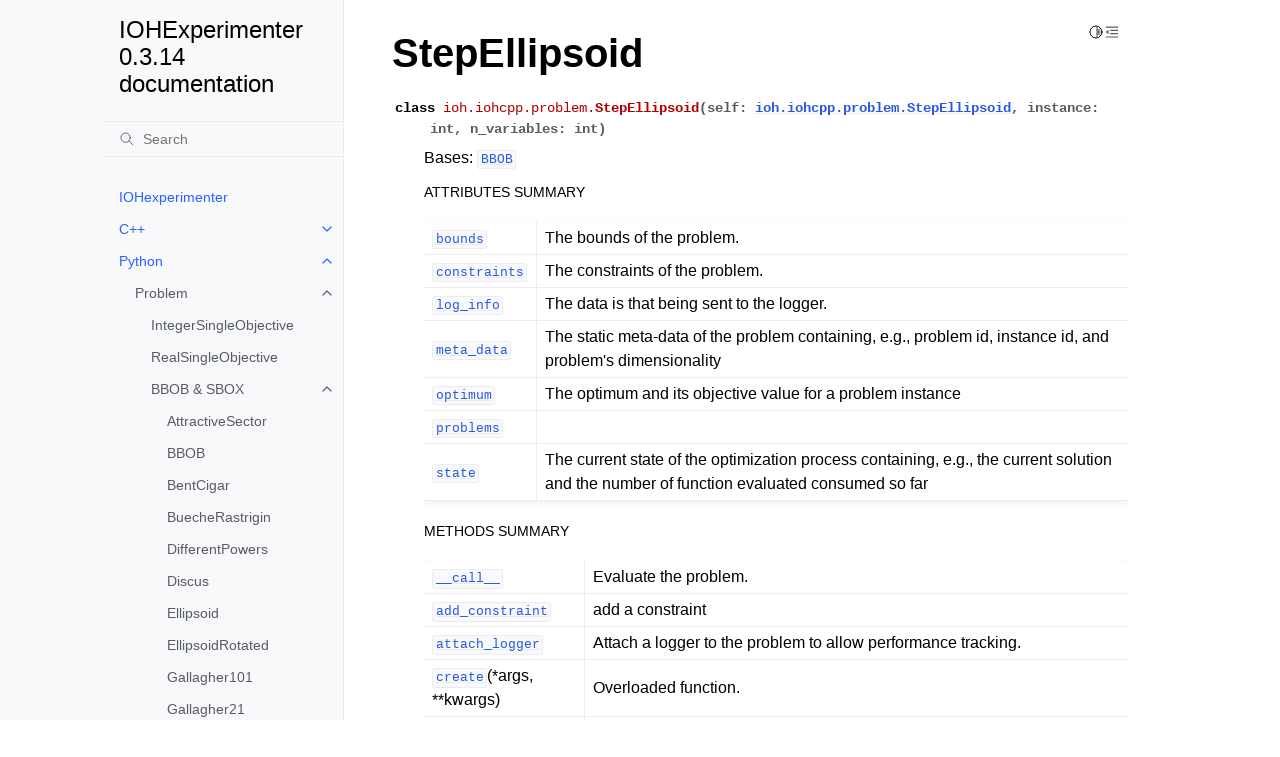

--- FILE ---
content_type: text/html; charset=utf-8
request_url: https://iohprofiler.github.io/IOHexperimenter/api/ioh.iohcpp.problem.StepEllipsoid.html
body_size: 8091
content:
<!doctype html>
<html class="no-js" lang="en" data-content_root="../">
  <head><meta charset="utf-8"/>
    <meta name="viewport" content="width=device-width,initial-scale=1"/>
    <meta name="color-scheme" content="light dark"><meta name="viewport" content="width=device-width, initial-scale=1" />
<link rel="index" title="Index" href="../genindex.html" /><link rel="search" title="Search" href="../search.html" /><link rel="next" title="Weierstrass" href="ioh.iohcpp.problem.Weierstrass.html" /><link rel="prev" title="Sphere" href="ioh.iohcpp.problem.Sphere.html" />

    <!-- Generated with Sphinx 7.2.6 and Furo 2024.01.29 -->
        <title>StepEllipsoid - IOHExperimenter 0.3.14 documentation</title>
      <link rel="stylesheet" type="text/css" href="../_static/pygments.css?v=a746c00c" />
    <link rel="stylesheet" type="text/css" href="../_static/styles/furo.css?v=135e06be" />
    <link rel="stylesheet" type="text/css" href="../_static/graphviz.css?v=eafc0fe6" />
    <link rel="stylesheet" type="text/css" href="../_static/styles/furo-extensions.css?v=36a5483c" />
    
    


<style>
  body {
    --color-code-background: #f8f8f8;
  --color-code-foreground: black;
  
  }
  @media not print {
    body[data-theme="dark"] {
      --color-code-background: #202020;
  --color-code-foreground: #d0d0d0;
  
    }
    @media (prefers-color-scheme: dark) {
      body:not([data-theme="light"]) {
        --color-code-background: #202020;
  --color-code-foreground: #d0d0d0;
  
      }
    }
  }
</style></head>
  <body>
    
    <script>
      document.body.dataset.theme = localStorage.getItem("theme") || "auto";
    </script>
    

<svg xmlns="http://www.w3.org/2000/svg" style="display: none;">
  <symbol id="svg-toc" viewBox="0 0 24 24">
    <title>Contents</title>
    <svg stroke="currentColor" fill="currentColor" stroke-width="0" viewBox="0 0 1024 1024">
      <path d="M408 442h480c4.4 0 8-3.6 8-8v-56c0-4.4-3.6-8-8-8H408c-4.4 0-8 3.6-8 8v56c0 4.4 3.6 8 8 8zm-8 204c0 4.4 3.6 8 8 8h480c4.4 0 8-3.6 8-8v-56c0-4.4-3.6-8-8-8H408c-4.4 0-8 3.6-8 8v56zm504-486H120c-4.4 0-8 3.6-8 8v56c0 4.4 3.6 8 8 8h784c4.4 0 8-3.6 8-8v-56c0-4.4-3.6-8-8-8zm0 632H120c-4.4 0-8 3.6-8 8v56c0 4.4 3.6 8 8 8h784c4.4 0 8-3.6 8-8v-56c0-4.4-3.6-8-8-8zM115.4 518.9L271.7 642c5.8 4.6 14.4.5 14.4-6.9V388.9c0-7.4-8.5-11.5-14.4-6.9L115.4 505.1a8.74 8.74 0 0 0 0 13.8z"/>
    </svg>
  </symbol>
  <symbol id="svg-menu" viewBox="0 0 24 24">
    <title>Menu</title>
    <svg xmlns="http://www.w3.org/2000/svg" viewBox="0 0 24 24" fill="none" stroke="currentColor"
      stroke-width="2" stroke-linecap="round" stroke-linejoin="round" class="feather-menu">
      <line x1="3" y1="12" x2="21" y2="12"></line>
      <line x1="3" y1="6" x2="21" y2="6"></line>
      <line x1="3" y1="18" x2="21" y2="18"></line>
    </svg>
  </symbol>
  <symbol id="svg-arrow-right" viewBox="0 0 24 24">
    <title>Expand</title>
    <svg xmlns="http://www.w3.org/2000/svg" viewBox="0 0 24 24" fill="none" stroke="currentColor"
      stroke-width="2" stroke-linecap="round" stroke-linejoin="round" class="feather-chevron-right">
      <polyline points="9 18 15 12 9 6"></polyline>
    </svg>
  </symbol>
  <symbol id="svg-sun" viewBox="0 0 24 24">
    <title>Light mode</title>
    <svg xmlns="http://www.w3.org/2000/svg" viewBox="0 0 24 24" fill="none" stroke="currentColor"
      stroke-width="1.5" stroke-linecap="round" stroke-linejoin="round" class="feather-sun">
      <circle cx="12" cy="12" r="5"></circle>
      <line x1="12" y1="1" x2="12" y2="3"></line>
      <line x1="12" y1="21" x2="12" y2="23"></line>
      <line x1="4.22" y1="4.22" x2="5.64" y2="5.64"></line>
      <line x1="18.36" y1="18.36" x2="19.78" y2="19.78"></line>
      <line x1="1" y1="12" x2="3" y2="12"></line>
      <line x1="21" y1="12" x2="23" y2="12"></line>
      <line x1="4.22" y1="19.78" x2="5.64" y2="18.36"></line>
      <line x1="18.36" y1="5.64" x2="19.78" y2="4.22"></line>
    </svg>
  </symbol>
  <symbol id="svg-moon" viewBox="0 0 24 24">
    <title>Dark mode</title>
    <svg xmlns="http://www.w3.org/2000/svg" viewBox="0 0 24 24" fill="none" stroke="currentColor"
      stroke-width="1.5" stroke-linecap="round" stroke-linejoin="round" class="icon-tabler-moon">
      <path stroke="none" d="M0 0h24v24H0z" fill="none" />
      <path d="M12 3c.132 0 .263 0 .393 0a7.5 7.5 0 0 0 7.92 12.446a9 9 0 1 1 -8.313 -12.454z" />
    </svg>
  </symbol>
  <symbol id="svg-sun-half" viewBox="0 0 24 24">
    <title>Auto light/dark mode</title>
    <svg xmlns="http://www.w3.org/2000/svg" viewBox="0 0 24 24" fill="none" stroke="currentColor"
      stroke-width="1.5" stroke-linecap="round" stroke-linejoin="round" class="icon-tabler-shadow">
      <path stroke="none" d="M0 0h24v24H0z" fill="none"/>
      <circle cx="12" cy="12" r="9" />
      <path d="M13 12h5" />
      <path d="M13 15h4" />
      <path d="M13 18h1" />
      <path d="M13 9h4" />
      <path d="M13 6h1" />
    </svg>
  </symbol>
</svg>

<input type="checkbox" class="sidebar-toggle" name="__navigation" id="__navigation">
<input type="checkbox" class="sidebar-toggle" name="__toc" id="__toc">
<label class="overlay sidebar-overlay" for="__navigation">
  <div class="visually-hidden">Hide navigation sidebar</div>
</label>
<label class="overlay toc-overlay" for="__toc">
  <div class="visually-hidden">Hide table of contents sidebar</div>
</label>



<div class="page">
  <header class="mobile-header">
    <div class="header-left">
      <label class="nav-overlay-icon" for="__navigation">
        <div class="visually-hidden">Toggle site navigation sidebar</div>
        <i class="icon"><svg><use href="#svg-menu"></use></svg></i>
      </label>
    </div>
    <div class="header-center">
      <a href="../contents.html"><div class="brand">IOHExperimenter 0.3.14 documentation</div></a>
    </div>
    <div class="header-right">
      <div class="theme-toggle-container theme-toggle-header">
        <button class="theme-toggle">
          <div class="visually-hidden">Toggle Light / Dark / Auto color theme</div>
          <svg class="theme-icon-when-auto"><use href="#svg-sun-half"></use></svg>
          <svg class="theme-icon-when-dark"><use href="#svg-moon"></use></svg>
          <svg class="theme-icon-when-light"><use href="#svg-sun"></use></svg>
        </button>
      </div>
      <label class="toc-overlay-icon toc-header-icon" for="__toc">
        <div class="visually-hidden">Toggle table of contents sidebar</div>
        <i class="icon"><svg><use href="#svg-toc"></use></svg></i>
      </label>
    </div>
  </header>
  <aside class="sidebar-drawer">
    <div class="sidebar-container">
      
      <div class="sidebar-sticky"><a class="sidebar-brand" href="../contents.html">
  
  
  <span class="sidebar-brand-text">IOHExperimenter 0.3.14 documentation</span>
  
</a><form class="sidebar-search-container" method="get" action="../search.html" role="search">
  <input class="sidebar-search" placeholder="Search" name="q" aria-label="Search">
  <input type="hidden" name="check_keywords" value="yes">
  <input type="hidden" name="area" value="default">
</form>
<div id="searchbox"></div><div class="sidebar-scroll"><div class="sidebar-tree">
  <ul class="current">
<li class="toctree-l1"><a class="reference internal" href="../index.html">IOHexperimenter</a></li>
<li class="toctree-l1 has-children"><a class="reference internal" href="../cpp.html">C++</a><input class="toctree-checkbox" id="toctree-checkbox-1" name="toctree-checkbox-1" role="switch" type="checkbox"/><label for="toctree-checkbox-1"><div class="visually-hidden">Toggle navigation of C++</div><i class="icon"><svg><use href="#svg-arrow-right"></use></svg></i></label><ul>
<li class="toctree-l2 has-children"><a class="reference internal" href="../cpp/ioh_common.html">common</a><input class="toctree-checkbox" id="toctree-checkbox-2" name="toctree-checkbox-2" role="switch" type="checkbox"/><label for="toctree-checkbox-2"><div class="visually-hidden">Toggle navigation of common</div><i class="icon"><svg><use href="#svg-arrow-right"></use></svg></i></label><ul>
<li class="toctree-l3 has-children"><a class="reference internal" href="../cpp/ioh_common_file.html">file</a><input class="toctree-checkbox" id="toctree-checkbox-3" name="toctree-checkbox-3" role="switch" type="checkbox"/><label for="toctree-checkbox-3"><div class="visually-hidden">Toggle navigation of file</div><i class="icon"><svg><use href="#svg-arrow-right"></use></svg></i></label><ul>
<li class="toctree-l4"><a class="reference internal" href="../cpp/ioh_common_file_utils.html">utils</a></li>
</ul>
</li>
<li class="toctree-l3 has-children"><a class="reference internal" href="../cpp/ioh_common_random.html">random</a><input class="toctree-checkbox" id="toctree-checkbox-4" name="toctree-checkbox-4" role="switch" type="checkbox"/><label for="toctree-checkbox-4"><div class="visually-hidden">Toggle navigation of random</div><i class="icon"><svg><use href="#svg-arrow-right"></use></svg></i></label><ul>
<li class="toctree-l4"><a class="reference internal" href="../cpp/ioh_common_random_bbob2009.html">bbob2009</a></li>
<li class="toctree-l4"><a class="reference internal" href="../cpp/ioh_common_random_pbo.html">pbo</a></li>
<li class="toctree-l4"><a class="reference internal" href="../cpp/ioh_common_random_sampler.html">sampler</a></li>
</ul>
</li>
</ul>
</li>
<li class="toctree-l2 has-children"><a class="reference internal" href="../cpp/ioh_logger.html">logger</a><input class="toctree-checkbox" id="toctree-checkbox-5" name="toctree-checkbox-5" role="switch" type="checkbox"/><label for="toctree-checkbox-5"><div class="visually-hidden">Toggle navigation of logger</div><i class="icon"><svg><use href="#svg-arrow-right"></use></svg></i></label><ul>
<li class="toctree-l3 has-children"><a class="reference internal" href="../cpp/ioh_logger_analyzer.html">analyzer</a><input class="toctree-checkbox" id="toctree-checkbox-6" name="toctree-checkbox-6" role="switch" type="checkbox"/><label for="toctree-checkbox-6"><div class="visually-hidden">Toggle navigation of analyzer</div><i class="icon"><svg><use href="#svg-arrow-right"></use></svg></i></label><ul>
<li class="toctree-l4"><a class="reference internal" href="../cpp/ioh_logger_analyzer_structures.html">structures</a></li>
<li class="toctree-l4"><a class="reference internal" href="../cpp/ioh_logger_analyzer_v1.html">v1</a></li>
<li class="toctree-l4"><a class="reference internal" href="../cpp/ioh_logger_analyzer_v2.html">v2</a></li>
</ul>
</li>
<li class="toctree-l3"><a class="reference internal" href="../cpp/ioh_logger_eaf.html">eaf</a></li>
<li class="toctree-l3 has-children"><a class="reference internal" href="../cpp/ioh_logger_eah.html">eah</a><input class="toctree-checkbox" id="toctree-checkbox-7" name="toctree-checkbox-7" role="switch" type="checkbox"/><label for="toctree-checkbox-7"><div class="visually-hidden">Toggle navigation of eah</div><i class="icon"><svg><use href="#svg-arrow-right"></use></svg></i></label><ul>
<li class="toctree-l4 has-children"><a class="reference internal" href="../cpp/ioh_logger_eah_stat.html">stat</a><input class="toctree-checkbox" id="toctree-checkbox-8" name="toctree-checkbox-8" role="switch" type="checkbox"/><label for="toctree-checkbox-8"><div class="visually-hidden">Toggle navigation of stat</div><i class="icon"><svg><use href="#svg-arrow-right"></use></svg></i></label><ul>
<li class="toctree-l5"><a class="reference internal" href="../cpp/ioh_logger_eah_stat_Distribution.html">Distribution</a></li>
<li class="toctree-l5"><a class="reference internal" href="../cpp/ioh_logger_eah_stat_under_curve.html">under_curve</a></li>
</ul>
</li>
</ul>
</li>
</ul>
</li>
<li class="toctree-l2 has-children"><a class="reference internal" href="../cpp/ioh_problem.html">problem</a><input class="toctree-checkbox" id="toctree-checkbox-9" name="toctree-checkbox-9" role="switch" type="checkbox"/><label for="toctree-checkbox-9"><div class="visually-hidden">Toggle navigation of problem</div><i class="icon"><svg><use href="#svg-arrow-right"></use></svg></i></label><ul>
<li class="toctree-l3 has-children"><a class="reference internal" href="../cpp/ioh_problem_bbob.html">bbob</a><input class="toctree-checkbox" id="toctree-checkbox-10" name="toctree-checkbox-10" role="switch" type="checkbox"/><label for="toctree-checkbox-10"><div class="visually-hidden">Toggle navigation of bbob</div><i class="icon"><svg><use href="#svg-arrow-right"></use></svg></i></label><ul>
<li class="toctree-l4"><a class="reference internal" href="../cpp/ioh_problem_bbob_many_affine.html">many_affine</a></li>
</ul>
</li>
<li class="toctree-l3"><a class="reference internal" href="../cpp/ioh_problem_cec2013.html">cec2013</a></li>
<li class="toctree-l3"><a class="reference internal" href="../cpp/ioh_problem_cec2022.html">cec2022</a></li>
<li class="toctree-l3"><a class="reference internal" href="../cpp/ioh_problem_constraint.html">constraint</a></li>
<li class="toctree-l3"><a class="reference internal" href="../cpp/ioh_problem_pbo.html">pbo</a></li>
<li class="toctree-l3 has-children"><a class="reference internal" href="../cpp/ioh_problem_star_discrepancy.html">star_discrepancy</a><input class="toctree-checkbox" id="toctree-checkbox-11" name="toctree-checkbox-11" role="switch" type="checkbox"/><label for="toctree-checkbox-11"><div class="visually-hidden">Toggle navigation of star_discrepancy</div><i class="icon"><svg><use href="#svg-arrow-right"></use></svg></i></label><ul>
<li class="toctree-l4"><a class="reference internal" href="../cpp/ioh_problem_star_discrepancy_integer.html">integer</a></li>
<li class="toctree-l4"><a class="reference internal" href="../cpp/ioh_problem_star_discrepancy_real.html">real</a></li>
</ul>
</li>
<li class="toctree-l3 has-children"><a class="reference internal" href="../cpp/ioh_problem_submodular.html">submodular</a><input class="toctree-checkbox" id="toctree-checkbox-12" name="toctree-checkbox-12" role="switch" type="checkbox"/><label for="toctree-checkbox-12"><div class="visually-hidden">Toggle navigation of submodular</div><i class="icon"><svg><use href="#svg-arrow-right"></use></svg></i></label><ul>
<li class="toctree-l4"><a class="reference internal" href="../cpp/ioh_problem_submodular_graph.html">graph</a></li>
<li class="toctree-l4"><a class="reference internal" href="../cpp/ioh_problem_submodular_pwt.html">pwt</a></li>
</ul>
</li>
<li class="toctree-l3 has-children"><a class="reference internal" href="../cpp/ioh_problem_transformation.html">transformation</a><input class="toctree-checkbox" id="toctree-checkbox-13" name="toctree-checkbox-13" role="switch" type="checkbox"/><label for="toctree-checkbox-13"><div class="visually-hidden">Toggle navigation of transformation</div><i class="icon"><svg><use href="#svg-arrow-right"></use></svg></i></label><ul>
<li class="toctree-l4"><a class="reference internal" href="../cpp/ioh_problem_transformation_objective.html">objective</a></li>
<li class="toctree-l4"><a class="reference internal" href="../cpp/ioh_problem_transformation_variables.html">variables</a></li>
</ul>
</li>
<li class="toctree-l3"><a class="reference internal" href="../cpp/ioh_problem_utils.html">utils</a></li>
<li class="toctree-l3"><a class="reference internal" href="../cpp/ioh_problem_wmodel.html">wmodel</a></li>
</ul>
</li>
<li class="toctree-l2"><a class="reference internal" href="../cpp/ioh_suite.html">suite</a></li>
<li class="toctree-l2"><a class="reference internal" href="../cpp/ioh_trigger.html">trigger</a></li>
<li class="toctree-l2"><a class="reference internal" href="../cpp/ioh_watch.html">watch</a></li>
<li class="toctree-l2"><a class="reference internal" href="../cpp/ioh.html">ioh</a></li>
</ul>
</li>
<li class="toctree-l1 current has-children"><a class="reference internal" href="../python.html">Python</a><input checked="" class="toctree-checkbox" id="toctree-checkbox-14" name="toctree-checkbox-14" role="switch" type="checkbox"/><label for="toctree-checkbox-14"><div class="visually-hidden">Toggle navigation of Python</div><i class="icon"><svg><use href="#svg-arrow-right"></use></svg></i></label><ul class="current">
<li class="toctree-l2 current has-children"><a class="reference internal" href="../python/problem.html">Problem</a><input checked="" class="toctree-checkbox" id="toctree-checkbox-15" name="toctree-checkbox-15" role="switch" type="checkbox"/><label for="toctree-checkbox-15"><div class="visually-hidden">Toggle navigation of Problem</div><i class="icon"><svg><use href="#svg-arrow-right"></use></svg></i></label><ul class="current">
<li class="toctree-l3"><a class="reference internal" href="ioh.iohcpp.problem.IntegerSingleObjective.html">IntegerSingleObjective</a></li>
<li class="toctree-l3"><a class="reference internal" href="ioh.iohcpp.problem.RealSingleObjective.html">RealSingleObjective</a></li>
<li class="toctree-l3 current has-children"><a class="reference internal" href="../python/bbob.html">BBOB &amp; SBOX</a><input checked="" class="toctree-checkbox" id="toctree-checkbox-16" name="toctree-checkbox-16" role="switch" type="checkbox"/><label for="toctree-checkbox-16"><div class="visually-hidden">Toggle navigation of BBOB &amp; SBOX</div><i class="icon"><svg><use href="#svg-arrow-right"></use></svg></i></label><ul class="current">
<li class="toctree-l4"><a class="reference internal" href="ioh.iohcpp.problem.AttractiveSector.html">AttractiveSector</a></li>
<li class="toctree-l4"><a class="reference internal" href="ioh.iohcpp.problem.BBOB.html">BBOB</a></li>
<li class="toctree-l4"><a class="reference internal" href="ioh.iohcpp.problem.BentCigar.html">BentCigar</a></li>
<li class="toctree-l4"><a class="reference internal" href="ioh.iohcpp.problem.BuecheRastrigin.html">BuecheRastrigin</a></li>
<li class="toctree-l4"><a class="reference internal" href="ioh.iohcpp.problem.DifferentPowers.html">DifferentPowers</a></li>
<li class="toctree-l4"><a class="reference internal" href="ioh.iohcpp.problem.Discus.html">Discus</a></li>
<li class="toctree-l4"><a class="reference internal" href="ioh.iohcpp.problem.Ellipsoid.html">Ellipsoid</a></li>
<li class="toctree-l4"><a class="reference internal" href="ioh.iohcpp.problem.EllipsoidRotated.html">EllipsoidRotated</a></li>
<li class="toctree-l4"><a class="reference internal" href="ioh.iohcpp.problem.Gallagher101.html">Gallagher101</a></li>
<li class="toctree-l4"><a class="reference internal" href="ioh.iohcpp.problem.Gallagher21.html">Gallagher21</a></li>
<li class="toctree-l4"><a class="reference internal" href="ioh.iohcpp.problem.GriewankRosenbrock.html">GriewankRosenbrock</a></li>
<li class="toctree-l4"><a class="reference internal" href="ioh.iohcpp.problem.Katsuura.html">Katsuura</a></li>
<li class="toctree-l4"><a class="reference internal" href="ioh.iohcpp.problem.LinearSlope.html">LinearSlope</a></li>
<li class="toctree-l4"><a class="reference internal" href="ioh.iohcpp.problem.LunacekBiRastrigin.html">LunacekBiRastrigin</a></li>
<li class="toctree-l4"><a class="reference internal" href="ioh.iohcpp.problem.Rastrigin.html">Rastrigin</a></li>
<li class="toctree-l4"><a class="reference internal" href="ioh.iohcpp.problem.RastriginRotated.html">RastriginRotated</a></li>
<li class="toctree-l4"><a class="reference internal" href="ioh.iohcpp.problem.Rosenbrock.html">Rosenbrock</a></li>
<li class="toctree-l4"><a class="reference internal" href="ioh.iohcpp.problem.RosenbrockRotated.html">RosenbrockRotated</a></li>
<li class="toctree-l4"><a class="reference internal" href="ioh.iohcpp.problem.SBOX.html">SBOX</a></li>
<li class="toctree-l4"><a class="reference internal" href="ioh.iohcpp.problem.Schaffers10.html">Schaffers10</a></li>
<li class="toctree-l4"><a class="reference internal" href="ioh.iohcpp.problem.Schaffers1000.html">Schaffers1000</a></li>
<li class="toctree-l4"><a class="reference internal" href="ioh.iohcpp.problem.Schwefel.html">Schwefel</a></li>
<li class="toctree-l4"><a class="reference internal" href="ioh.iohcpp.problem.SharpRidge.html">SharpRidge</a></li>
<li class="toctree-l4"><a class="reference internal" href="ioh.iohcpp.problem.Sphere.html">Sphere</a></li>
<li class="toctree-l4 current current-page"><a class="current reference internal" href="#">StepEllipsoid</a></li>
<li class="toctree-l4"><a class="reference internal" href="ioh.iohcpp.problem.Weierstrass.html">Weierstrass</a></li>
</ul>
</li>
<li class="toctree-l3 has-children"><a class="reference internal" href="../python/pbo.html">PBO</a><input class="toctree-checkbox" id="toctree-checkbox-17" name="toctree-checkbox-17" role="switch" type="checkbox"/><label for="toctree-checkbox-17"><div class="visually-hidden">Toggle navigation of PBO</div><i class="icon"><svg><use href="#svg-arrow-right"></use></svg></i></label><ul>
<li class="toctree-l4"><a class="reference internal" href="ioh.iohcpp.problem.ConcatenatedTrap.html">ConcatenatedTrap</a></li>
<li class="toctree-l4"><a class="reference internal" href="ioh.iohcpp.problem.IsingRing.html">IsingRing</a></li>
<li class="toctree-l4"><a class="reference internal" href="ioh.iohcpp.problem.IsingTorus.html">IsingTorus</a></li>
<li class="toctree-l4"><a class="reference internal" href="ioh.iohcpp.problem.IsingTriangular.html">IsingTriangular</a></li>
<li class="toctree-l4"><a class="reference internal" href="ioh.iohcpp.problem.LABS.html">LABS</a></li>
<li class="toctree-l4"><a class="reference internal" href="ioh.iohcpp.problem.LeadingOnes.html">LeadingOnes</a></li>
<li class="toctree-l4"><a class="reference internal" href="ioh.iohcpp.problem.LeadingOnesDummy1.html">LeadingOnesDummy1</a></li>
<li class="toctree-l4"><a class="reference internal" href="ioh.iohcpp.problem.LeadingOnesDummy2.html">LeadingOnesDummy2</a></li>
<li class="toctree-l4"><a class="reference internal" href="ioh.iohcpp.problem.LeadingOnesEpistasis.html">LeadingOnesEpistasis</a></li>
<li class="toctree-l4"><a class="reference internal" href="ioh.iohcpp.problem.LeadingOnesNeutrality.html">LeadingOnesNeutrality</a></li>
<li class="toctree-l4"><a class="reference internal" href="ioh.iohcpp.problem.LeadingOnesRuggedness1.html">LeadingOnesRuggedness1</a></li>
<li class="toctree-l4"><a class="reference internal" href="ioh.iohcpp.problem.LeadingOnesRuggedness2.html">LeadingOnesRuggedness2</a></li>
<li class="toctree-l4"><a class="reference internal" href="ioh.iohcpp.problem.LeadingOnesRuggedness3.html">LeadingOnesRuggedness3</a></li>
<li class="toctree-l4"><a class="reference internal" href="ioh.iohcpp.problem.Linear.html">Linear</a></li>
<li class="toctree-l4"><a class="reference internal" href="ioh.iohcpp.problem.MIS.html">MIS</a></li>
<li class="toctree-l4"><a class="reference internal" href="ioh.iohcpp.problem.NQueens.html">NQueens</a></li>
<li class="toctree-l4"><a class="reference internal" href="ioh.iohcpp.problem.OneMax.html">OneMax</a></li>
<li class="toctree-l4"><a class="reference internal" href="ioh.iohcpp.problem.OneMaxDummy1.html">OneMaxDummy1</a></li>
<li class="toctree-l4"><a class="reference internal" href="ioh.iohcpp.problem.OneMaxDummy2.html">OneMaxDummy2</a></li>
<li class="toctree-l4"><a class="reference internal" href="ioh.iohcpp.problem.OneMaxEpistasis.html">OneMaxEpistasis</a></li>
<li class="toctree-l4"><a class="reference internal" href="ioh.iohcpp.problem.OneMaxNeutrality.html">OneMaxNeutrality</a></li>
<li class="toctree-l4"><a class="reference internal" href="ioh.iohcpp.problem.OneMaxRuggedness1.html">OneMaxRuggedness1</a></li>
<li class="toctree-l4"><a class="reference internal" href="ioh.iohcpp.problem.OneMaxRuggedness2.html">OneMaxRuggedness2</a></li>
<li class="toctree-l4"><a class="reference internal" href="ioh.iohcpp.problem.OneMaxRuggedness3.html">OneMaxRuggedness3</a></li>
<li class="toctree-l4"><a class="reference internal" href="ioh.iohcpp.problem.PBO.html">PBO</a></li>
</ul>
</li>
<li class="toctree-l3 has-children"><a class="reference internal" href="../python/submodular.html">Submodular</a><input class="toctree-checkbox" id="toctree-checkbox-18" name="toctree-checkbox-18" role="switch" type="checkbox"/><label for="toctree-checkbox-18"><div class="visually-hidden">Toggle navigation of Submodular</div><i class="icon"><svg><use href="#svg-arrow-right"></use></svg></i></label><ul>
<li class="toctree-l4"><a class="reference internal" href="ioh.iohcpp.problem.GraphProblem.html">GraphProblem</a></li>
<li class="toctree-l4"><a class="reference internal" href="ioh.iohcpp.problem.MaxCoverage.html">MaxCoverage</a></li>
<li class="toctree-l4"><a class="reference internal" href="ioh.iohcpp.problem.MaxCut.html">MaxCut</a></li>
<li class="toctree-l4"><a class="reference internal" href="ioh.iohcpp.problem.MaxInfluence.html">MaxInfluence</a></li>
<li class="toctree-l4"><a class="reference internal" href="ioh.iohcpp.problem.PackWhileTravel.html">PackWhileTravel</a></li>
</ul>
</li>
<li class="toctree-l3 has-children"><a class="reference internal" href="../python/star_discrepancy.html">Star Discrepancy</a><input class="toctree-checkbox" id="toctree-checkbox-19" name="toctree-checkbox-19" role="switch" type="checkbox"/><label for="toctree-checkbox-19"><div class="visually-hidden">Toggle navigation of Star Discrepancy</div><i class="icon"><svg><use href="#svg-arrow-right"></use></svg></i></label><ul>
<li class="toctree-l4"><a class="reference internal" href="ioh.iohcpp.problem.IntegerStarDiscrepancy.html">IntegerStarDiscrepancy</a></li>
<li class="toctree-l4"><a class="reference internal" href="ioh.iohcpp.problem.RealStarDiscrepancy.html">RealStarDiscrepancy</a></li>
<li class="toctree-l4"><a class="reference internal" href="ioh.iohcpp.problem.StarDiscrepancySampler.html">StarDiscrepancySampler</a></li>
</ul>
</li>
<li class="toctree-l3 has-children"><a class="reference internal" href="../python/wmodel.html">WModel</a><input class="toctree-checkbox" id="toctree-checkbox-20" name="toctree-checkbox-20" role="switch" type="checkbox"/><label for="toctree-checkbox-20"><div class="visually-hidden">Toggle navigation of WModel</div><i class="icon"><svg><use href="#svg-arrow-right"></use></svg></i></label><ul>
<li class="toctree-l4"><a class="reference internal" href="ioh.iohcpp.problem.AbstractWModel.html">AbstractWModel</a></li>
<li class="toctree-l4"><a class="reference internal" href="ioh.iohcpp.problem.WModelLeadingOnes.html">WModelLeadingOnes</a></li>
<li class="toctree-l4"><a class="reference internal" href="ioh.iohcpp.problem.WModelOneMax.html">WModelOneMax</a></li>
</ul>
</li>
<li class="toctree-l3 has-children"><a class="reference internal" href="../python/cec2013.html">CEC 2013</a><input class="toctree-checkbox" id="toctree-checkbox-21" name="toctree-checkbox-21" role="switch" type="checkbox"/><label for="toctree-checkbox-21"><div class="visually-hidden">Toggle navigation of CEC 2013</div><i class="icon"><svg><use href="#svg-arrow-right"></use></svg></i></label><ul>
<li class="toctree-l4"><a class="reference internal" href="ioh.iohcpp.problem.CEC2013.html">CEC2013</a></li>
<li class="toctree-l4"><a class="reference internal" href="ioh.iohcpp.problem.CEC2013CompositionFunction.html">CEC2013CompositionFunction</a></li>
<li class="toctree-l4"><a class="reference internal" href="ioh.iohcpp.problem.EqualMaxima.html">EqualMaxima</a></li>
<li class="toctree-l4"><a class="reference internal" href="ioh.iohcpp.problem.FivePeaks.html">FivePeaks</a></li>
<li class="toctree-l4"><a class="reference internal" href="ioh.iohcpp.problem.ModifiedRastrigin.html">ModifiedRastrigin</a></li>
<li class="toctree-l4"><a class="reference internal" href="ioh.iohcpp.problem.Shubert.html">Shubert</a></li>
<li class="toctree-l4"><a class="reference internal" href="ioh.iohcpp.problem.SixHumpCamelback.html">SixHumpCamelback</a></li>
<li class="toctree-l4"><a class="reference internal" href="ioh.iohcpp.problem.UnevenEqualMaxima.html">UnevenEqualMaxima</a></li>
<li class="toctree-l4"><a class="reference internal" href="ioh.iohcpp.problem.Vincent.html">Vincent</a></li>
</ul>
</li>
<li class="toctree-l3 has-children"><a class="reference internal" href="../python/cec2022.html">CEC 2022</a><input class="toctree-checkbox" id="toctree-checkbox-22" name="toctree-checkbox-22" role="switch" type="checkbox"/><label for="toctree-checkbox-22"><div class="visually-hidden">Toggle navigation of CEC 2022</div><i class="icon"><svg><use href="#svg-arrow-right"></use></svg></i></label><ul>
<li class="toctree-l4"><a class="reference internal" href="ioh.iohcpp.problem.CEC2022.html">CEC2022</a></li>
<li class="toctree-l4"><a class="reference internal" href="ioh.iohcpp.problem.CEC2022CompositionFunction1.html">CEC2022CompositionFunction1</a></li>
<li class="toctree-l4"><a class="reference internal" href="ioh.iohcpp.problem.CEC2022CompositionFunction2.html">CEC2022CompositionFunction2</a></li>
<li class="toctree-l4"><a class="reference internal" href="ioh.iohcpp.problem.CEC2022CompositionFunction3.html">CEC2022CompositionFunction3</a></li>
<li class="toctree-l4"><a class="reference internal" href="ioh.iohcpp.problem.CEC2022CompositionFunction4.html">CEC2022CompositionFunction4</a></li>
<li class="toctree-l4"><a class="reference internal" href="ioh.iohcpp.problem.CEC2022HybridFunction1.html">CEC2022HybridFunction1</a></li>
<li class="toctree-l4"><a class="reference internal" href="ioh.iohcpp.problem.CEC2022HybridFunction2.html">CEC2022HybridFunction2</a></li>
<li class="toctree-l4"><a class="reference internal" href="ioh.iohcpp.problem.CEC2022HybridFunction3.html">CEC2022HybridFunction3</a></li>
<li class="toctree-l4"><a class="reference internal" href="ioh.iohcpp.problem.CEC2022Levy.html">CEC2022Levy</a></li>
<li class="toctree-l4"><a class="reference internal" href="ioh.iohcpp.problem.CEC2022Rastrigin.html">CEC2022Rastrigin</a></li>
<li class="toctree-l4"><a class="reference internal" href="ioh.iohcpp.problem.CEC2022Rosenbrock.html">CEC2022Rosenbrock</a></li>
<li class="toctree-l4"><a class="reference internal" href="ioh.iohcpp.problem.CEC2022SchafferF7.html">CEC2022SchafferF7</a></li>
<li class="toctree-l4"><a class="reference internal" href="ioh.iohcpp.problem.CEC2022Zakharov.html">CEC2022Zakharov</a></li>
</ul>
</li>
</ul>
</li>
<li class="toctree-l2 has-children"><a class="reference internal" href="../python/structures.html">Structures</a><input class="toctree-checkbox" id="toctree-checkbox-23" name="toctree-checkbox-23" role="switch" type="checkbox"/><label for="toctree-checkbox-23"><div class="visually-hidden">Toggle navigation of Structures</div><i class="icon"><svg><use href="#svg-arrow-right"></use></svg></i></label><ul>
<li class="toctree-l3"><a class="reference internal" href="ioh.iohcpp.ConstraintEnforcement.html">ConstraintEnforcement</a></li>
<li class="toctree-l3"><a class="reference internal" href="ioh.iohcpp.IntegerBounds.html">IntegerBounds</a></li>
<li class="toctree-l3"><a class="reference internal" href="ioh.iohcpp.IntegerConstraint.html">IntegerConstraint</a></li>
<li class="toctree-l3"><a class="reference internal" href="ioh.iohcpp.IntegerConstraintSet.html">IntegerConstraintSet</a></li>
<li class="toctree-l3"><a class="reference internal" href="ioh.iohcpp.IntegerSolution.html">IntegerSolution</a></li>
<li class="toctree-l3"><a class="reference internal" href="ioh.iohcpp.IntegerState.html">IntegerState</a></li>
<li class="toctree-l3"><a class="reference internal" href="ioh.iohcpp.LogInfo.html">LogInfo</a></li>
<li class="toctree-l3"><a class="reference internal" href="ioh.iohcpp.MetaData.html">MetaData</a></li>
<li class="toctree-l3"><a class="reference internal" href="ioh.iohcpp.OptimizationType.html">OptimizationType</a></li>
<li class="toctree-l3"><a class="reference internal" href="ioh.iohcpp.RealBounds.html">RealBounds</a></li>
<li class="toctree-l3"><a class="reference internal" href="ioh.iohcpp.RealConstraint.html">RealConstraint</a></li>
<li class="toctree-l3"><a class="reference internal" href="ioh.iohcpp.RealConstraintSet.html">RealConstraintSet</a></li>
<li class="toctree-l3"><a class="reference internal" href="ioh.iohcpp.RealSolution.html">RealSolution</a></li>
<li class="toctree-l3"><a class="reference internal" href="ioh.iohcpp.RealState.html">RealState</a></li>
</ul>
</li>
<li class="toctree-l2 has-children"><a class="reference internal" href="../python/ioh.html">Utilities</a><input class="toctree-checkbox" id="toctree-checkbox-24" name="toctree-checkbox-24" role="switch" type="checkbox"/><label for="toctree-checkbox-24"><div class="visually-hidden">Toggle navigation of Utilities</div><i class="icon"><svg><use href="#svg-arrow-right"></use></svg></i></label><ul>
<li class="toctree-l3"><a class="reference internal" href="ioh.get_problem.html">get_problem</a></li>
<li class="toctree-l3"><a class="reference internal" href="ioh.wrap_problem.html">wrap_problem</a></li>
<li class="toctree-l3"><a class="reference internal" href="ioh.get_problem_id.html">get_problem_id</a></li>
<li class="toctree-l3"><a class="reference internal" href="ioh.Experiment.html">Experiment</a></li>
</ul>
</li>
<li class="toctree-l2 has-children"><a class="reference internal" href="../python/logger.html">Logging</a><input class="toctree-checkbox" id="toctree-checkbox-25" name="toctree-checkbox-25" role="switch" type="checkbox"/><label for="toctree-checkbox-25"><div class="visually-hidden">Toggle navigation of Logging</div><i class="icon"><svg><use href="#svg-arrow-right"></use></svg></i></label><ul>
<li class="toctree-l3"><a class="reference internal" href="ioh.iohcpp.logger.trigger.Always.html">Always</a></li>
<li class="toctree-l3"><a class="reference internal" href="ioh.iohcpp.logger.trigger.At.html">At</a></li>
<li class="toctree-l3"><a class="reference internal" href="ioh.iohcpp.logger.trigger.During.html">During</a></li>
<li class="toctree-l3"><a class="reference internal" href="ioh.iohcpp.logger.trigger.Each.html">Each</a></li>
<li class="toctree-l3"><a class="reference internal" href="ioh.iohcpp.logger.trigger.OnDeltaImprovement.html">OnDeltaImprovement</a></li>
<li class="toctree-l3"><a class="reference internal" href="ioh.iohcpp.logger.trigger.OnImprovement.html">OnImprovement</a></li>
<li class="toctree-l3"><a class="reference internal" href="ioh.iohcpp.logger.trigger.OnViolation.html">OnViolation</a></li>
<li class="toctree-l3"><a class="reference internal" href="ioh.iohcpp.logger.trigger.Trigger.html">Trigger</a></li>
<li class="toctree-l3"><a class="reference internal" href="ioh.iohcpp.logger.property.AbstractProperty.html">AbstractProperty</a></li>
<li class="toctree-l3"><a class="reference internal" href="ioh.iohcpp.logger.property.CurrentBestY.html">CurrentBestY</a></li>
<li class="toctree-l3"><a class="reference internal" href="ioh.iohcpp.logger.property.CurrentY.html">CurrentY</a></li>
<li class="toctree-l3"><a class="reference internal" href="ioh.iohcpp.logger.property.Evaluations.html">Evaluations</a></li>
<li class="toctree-l3"><a class="reference internal" href="ioh.iohcpp.logger.property.Penalty.html">Penalty</a></li>
<li class="toctree-l3"><a class="reference internal" href="ioh.iohcpp.logger.property.Property.html">Property</a></li>
<li class="toctree-l3"><a class="reference internal" href="ioh.iohcpp.logger.property.RawY.html">RawY</a></li>
<li class="toctree-l3"><a class="reference internal" href="ioh.iohcpp.logger.property.RawYBest.html">RawYBest</a></li>
<li class="toctree-l3"><a class="reference internal" href="ioh.iohcpp.logger.property.TransformedY.html">TransformedY</a></li>
<li class="toctree-l3"><a class="reference internal" href="ioh.iohcpp.logger.property.TransformedYBest.html">TransformedYBest</a></li>
<li class="toctree-l3"><a class="reference internal" href="ioh.iohcpp.logger.property.Violation.html">Violation</a></li>
<li class="toctree-l3"><a class="reference internal" href="ioh.iohcpp.logger.property.CURRENTBESTY.html">CURRENTBESTY</a></li>
<li class="toctree-l3"><a class="reference internal" href="ioh.iohcpp.logger.property.CURRENTY.html">CURRENTY</a></li>
<li class="toctree-l3"><a class="reference internal" href="ioh.iohcpp.logger.property.EVALUATIONS.html">EVALUATIONS</a></li>
<li class="toctree-l3"><a class="reference internal" href="ioh.iohcpp.logger.property.PENALTY.html">PENALTY</a></li>
<li class="toctree-l3"><a class="reference internal" href="ioh.iohcpp.logger.property.RAWY.html">RAWY</a></li>
<li class="toctree-l3"><a class="reference internal" href="ioh.iohcpp.logger.property.RAWYBEST.html">RAWYBEST</a></li>
<li class="toctree-l3"><a class="reference internal" href="ioh.iohcpp.logger.property.TRANSFORMEDY.html">TRANSFORMEDY</a></li>
<li class="toctree-l3"><a class="reference internal" href="ioh.iohcpp.logger.property.TRANSFORMEDYBEST.html">TRANSFORMEDYBEST</a></li>
<li class="toctree-l3"><a class="reference internal" href="ioh.iohcpp.logger.property.VIOLATION.html">VIOLATION</a></li>
<li class="toctree-l3"><a class="reference internal" href="ioh.iohcpp.logger.AbstractLogger.html">AbstractLogger</a></li>
<li class="toctree-l3"><a class="reference internal" href="ioh.iohcpp.logger.Analyzer.html">Analyzer</a></li>
<li class="toctree-l3"><a class="reference internal" href="ioh.iohcpp.logger.Combine.html">Combine</a></li>
<li class="toctree-l3"><a class="reference internal" href="ioh.iohcpp.logger.EAF.html">EAF</a></li>
<li class="toctree-l3"><a class="reference internal" href="ioh.iohcpp.logger.EAH.html">EAH</a></li>
<li class="toctree-l3"><a class="reference internal" href="ioh.iohcpp.logger.FlatFile.html">FlatFile</a></li>
<li class="toctree-l3"><a class="reference internal" href="ioh.iohcpp.logger.Logger.html">Logger</a></li>
<li class="toctree-l3"><a class="reference internal" href="ioh.iohcpp.logger.Store.html">Store</a></li>
</ul>
</li>
<li class="toctree-l2 has-children"><a class="reference internal" href="../python/suite.html">Suite</a><input class="toctree-checkbox" id="toctree-checkbox-26" name="toctree-checkbox-26" role="switch" type="checkbox"/><label for="toctree-checkbox-26"><div class="visually-hidden">Toggle navigation of Suite</div><i class="icon"><svg><use href="#svg-arrow-right"></use></svg></i></label><ul>
<li class="toctree-l3"><a class="reference internal" href="ioh.iohcpp.suite.BBOB.html">BBOB</a></li>
<li class="toctree-l3"><a class="reference internal" href="ioh.iohcpp.suite.Integer.html">Integer</a></li>
<li class="toctree-l3"><a class="reference internal" href="ioh.iohcpp.suite.IntegerStarDiscrepancy.html">IntegerStarDiscrepancy</a></li>
<li class="toctree-l3"><a class="reference internal" href="ioh.iohcpp.suite.PBO.html">PBO</a></li>
<li class="toctree-l3"><a class="reference internal" href="ioh.iohcpp.suite.Real.html">Real</a></li>
<li class="toctree-l3"><a class="reference internal" href="ioh.iohcpp.suite.RealStarDiscrepancy.html">RealStarDiscrepancy</a></li>
<li class="toctree-l3"><a class="reference internal" href="ioh.iohcpp.suite.SBOX.html">SBOX</a></li>
<li class="toctree-l3"><a class="reference internal" href="ioh.iohcpp.suite.Submodular.html">Submodular</a></li>
</ul>
</li>
</ul>
</li>
<li class="toctree-l1"><a class="reference internal" href="../server.html">Server</a></li>
</ul>

</div>
</div>

      </div>
      
    </div>
  </aside>
  <div class="main">
    <div class="content">
      <div class="article-container">
        <a href="#" class="back-to-top muted-link">
          <svg xmlns="http://www.w3.org/2000/svg" viewBox="0 0 24 24">
            <path d="M13 20h-2V8l-5.5 5.5-1.42-1.42L12 4.16l7.92 7.92-1.42 1.42L13 8v12z"></path>
          </svg>
          <span>Back to top</span>
        </a>
        <div class="content-icon-container">
          
<div class="theme-toggle-container theme-toggle-content">
            <button class="theme-toggle">
              <div class="visually-hidden">Toggle Light / Dark / Auto color theme</div>
              <svg class="theme-icon-when-auto"><use href="#svg-sun-half"></use></svg>
              <svg class="theme-icon-when-dark"><use href="#svg-moon"></use></svg>
              <svg class="theme-icon-when-light"><use href="#svg-sun"></use></svg>
            </button>
          </div>
          <label class="toc-overlay-icon toc-content-icon" for="__toc">
            <div class="visually-hidden">Toggle table of contents sidebar</div>
            <i class="icon"><svg><use href="#svg-toc"></use></svg></i>
          </label>
        </div>
        <article role="main">
          <section id="stepellipsoid">
<h1>StepEllipsoid<a class="headerlink" href="#stepellipsoid" title="Link to this heading">#</a></h1>
<dl class="py class">
<dt class="sig sig-object py" id="ioh.iohcpp.problem.StepEllipsoid">
<em class="property"><span class="pre">class</span><span class="w"> </span></em><span class="sig-prename descclassname"><span class="pre">ioh.iohcpp.problem.</span></span><span class="sig-name descname"><span class="pre">StepEllipsoid</span></span><span class="sig-paren">(</span><em class="sig-param"><span class="n"><span class="pre">self</span></span><span class="p"><span class="pre">:</span></span><span class="w"> </span><span class="n"><a class="reference internal" href="#ioh.iohcpp.problem.StepEllipsoid" title="ioh.iohcpp.problem.StepEllipsoid"><span class="pre">ioh.iohcpp.problem.StepEllipsoid</span></a></span></em>, <em class="sig-param"><span class="n"><span class="pre">instance</span></span><span class="p"><span class="pre">:</span></span><span class="w"> </span><span class="n"><span class="pre">int</span></span></em>, <em class="sig-param"><span class="n"><span class="pre">n_variables</span></span><span class="p"><span class="pre">:</span></span><span class="w"> </span><span class="n"><span class="pre">int</span></span></em><span class="sig-paren">)</span><a class="headerlink" href="#ioh.iohcpp.problem.StepEllipsoid" title="Link to this definition">#</a></dt>
<dd><p>Bases: <a class="reference internal" href="ioh.iohcpp.problem.BBOB.html#ioh.iohcpp.problem.BBOB" title="ioh.iohcpp.problem.BBOB"><code class="xref py py-class docutils literal notranslate"><span class="pre">BBOB</span></code></a></p>
<p class="rubric">Attributes Summary</p>
<div class="table-wrapper autosummary longtable docutils container">
<table class="autosummary longtable docutils align-default">
<tbody>
<tr class="row-odd"><td><p><a class="reference internal" href="#ioh.iohcpp.problem.StepEllipsoid.bounds" title="ioh.iohcpp.problem.StepEllipsoid.bounds"><code class="xref py py-obj docutils literal notranslate"><span class="pre">bounds</span></code></a></p></td>
<td><p>The bounds of the problem.</p></td>
</tr>
<tr class="row-even"><td><p><a class="reference internal" href="#ioh.iohcpp.problem.StepEllipsoid.constraints" title="ioh.iohcpp.problem.StepEllipsoid.constraints"><code class="xref py py-obj docutils literal notranslate"><span class="pre">constraints</span></code></a></p></td>
<td><p>The constraints of the problem.</p></td>
</tr>
<tr class="row-odd"><td><p><a class="reference internal" href="#ioh.iohcpp.problem.StepEllipsoid.log_info" title="ioh.iohcpp.problem.StepEllipsoid.log_info"><code class="xref py py-obj docutils literal notranslate"><span class="pre">log_info</span></code></a></p></td>
<td><p>The data is that being sent to the logger.</p></td>
</tr>
<tr class="row-even"><td><p><a class="reference internal" href="#ioh.iohcpp.problem.StepEllipsoid.meta_data" title="ioh.iohcpp.problem.StepEllipsoid.meta_data"><code class="xref py py-obj docutils literal notranslate"><span class="pre">meta_data</span></code></a></p></td>
<td><p>The static meta-data of the problem containing, e.g., problem id, instance id, and problem's dimensionality</p></td>
</tr>
<tr class="row-odd"><td><p><a class="reference internal" href="#ioh.iohcpp.problem.StepEllipsoid.optimum" title="ioh.iohcpp.problem.StepEllipsoid.optimum"><code class="xref py py-obj docutils literal notranslate"><span class="pre">optimum</span></code></a></p></td>
<td><p>The optimum and its objective value for a problem instance</p></td>
</tr>
<tr class="row-even"><td><p><a class="reference internal" href="#ioh.iohcpp.problem.StepEllipsoid.problems" title="ioh.iohcpp.problem.StepEllipsoid.problems"><code class="xref py py-obj docutils literal notranslate"><span class="pre">problems</span></code></a></p></td>
<td><p></p></td>
</tr>
<tr class="row-odd"><td><p><a class="reference internal" href="#ioh.iohcpp.problem.StepEllipsoid.state" title="ioh.iohcpp.problem.StepEllipsoid.state"><code class="xref py py-obj docutils literal notranslate"><span class="pre">state</span></code></a></p></td>
<td><p>The current state of the optimization process containing, e.g., the current solution and the number of function evaluated consumed so far</p></td>
</tr>
</tbody>
</table>
</div>
<p class="rubric">Methods Summary</p>
<div class="table-wrapper autosummary longtable docutils container">
<table class="autosummary longtable docutils align-default">
<tbody>
<tr class="row-odd"><td><p><a class="reference internal" href="#ioh.iohcpp.problem.StepEllipsoid.__call__" title="ioh.iohcpp.problem.StepEllipsoid.__call__"><code class="xref py py-obj docutils literal notranslate"><span class="pre">__call__</span></code></a></p></td>
<td><p>Evaluate the problem.</p></td>
</tr>
<tr class="row-even"><td><p><a class="reference internal" href="#ioh.iohcpp.problem.StepEllipsoid.add_constraint" title="ioh.iohcpp.problem.StepEllipsoid.add_constraint"><code class="xref py py-obj docutils literal notranslate"><span class="pre">add_constraint</span></code></a></p></td>
<td><p>add a constraint</p></td>
</tr>
<tr class="row-odd"><td><p><a class="reference internal" href="#ioh.iohcpp.problem.StepEllipsoid.attach_logger" title="ioh.iohcpp.problem.StepEllipsoid.attach_logger"><code class="xref py py-obj docutils literal notranslate"><span class="pre">attach_logger</span></code></a></p></td>
<td><p>Attach a logger to the problem to allow performance tracking.</p></td>
</tr>
<tr class="row-even"><td><p><a class="reference internal" href="#ioh.iohcpp.problem.StepEllipsoid.create" title="ioh.iohcpp.problem.StepEllipsoid.create"><code class="xref py py-obj docutils literal notranslate"><span class="pre">create</span></code></a>(*args, **kwargs)</p></td>
<td><p>Overloaded function.</p></td>
</tr>
<tr class="row-odd"><td><p><a class="reference internal" href="#ioh.iohcpp.problem.StepEllipsoid.detach_logger" title="ioh.iohcpp.problem.StepEllipsoid.detach_logger"><code class="xref py py-obj docutils literal notranslate"><span class="pre">detach_logger</span></code></a></p></td>
<td><p>Remove the specified logger from the problem.</p></td>
</tr>
<tr class="row-even"><td><p><a class="reference internal" href="#ioh.iohcpp.problem.StepEllipsoid.enforce_bounds" title="ioh.iohcpp.problem.StepEllipsoid.enforce_bounds"><code class="xref py py-obj docutils literal notranslate"><span class="pre">enforce_bounds</span></code></a></p></td>
<td><p>Enforced the bounds (box-constraints) as constraint :param weight: :type weight: The weight for computing the penalty (can be infinity to have strict box-constraints) :param how: :type how: The enforcement strategy, should be one of the 'ioh.ConstraintEnforcement' options :param exponent: :type exponent: The exponent for scaling the contraint</p></td>
</tr>
<tr class="row-odd"><td><p><a class="reference internal" href="#ioh.iohcpp.problem.StepEllipsoid.remove_constraint" title="ioh.iohcpp.problem.StepEllipsoid.remove_constraint"><code class="xref py py-obj docutils literal notranslate"><span class="pre">remove_constraint</span></code></a></p></td>
<td><p>remove a constraint</p></td>
</tr>
<tr class="row-even"><td><p><a class="reference internal" href="#ioh.iohcpp.problem.StepEllipsoid.reset" title="ioh.iohcpp.problem.StepEllipsoid.reset"><code class="xref py py-obj docutils literal notranslate"><span class="pre">reset</span></code></a></p></td>
<td><p>Reset all state variables of the problem.</p></td>
</tr>
<tr class="row-odd"><td><p><a class="reference internal" href="#ioh.iohcpp.problem.StepEllipsoid.set_id" title="ioh.iohcpp.problem.StepEllipsoid.set_id"><code class="xref py py-obj docutils literal notranslate"><span class="pre">set_id</span></code></a></p></td>
<td><p>update the problem id</p></td>
</tr>
<tr class="row-even"><td><p><a class="reference internal" href="#ioh.iohcpp.problem.StepEllipsoid.set_instance" title="ioh.iohcpp.problem.StepEllipsoid.set_instance"><code class="xref py py-obj docutils literal notranslate"><span class="pre">set_instance</span></code></a></p></td>
<td><p>update the problem instance</p></td>
</tr>
<tr class="row-odd"><td><p><a class="reference internal" href="#ioh.iohcpp.problem.StepEllipsoid.set_name" title="ioh.iohcpp.problem.StepEllipsoid.set_name"><code class="xref py py-obj docutils literal notranslate"><span class="pre">set_name</span></code></a></p></td>
<td><p>update the problem name</p></td>
</tr>
</tbody>
</table>
</div>
<p class="rubric">Attributes Documentation</p>
<dl class="py attribute">
<dt class="sig sig-object py" id="ioh.iohcpp.problem.StepEllipsoid.bounds">
<span class="sig-name descname"><span class="pre">bounds</span></span><a class="headerlink" href="#ioh.iohcpp.problem.StepEllipsoid.bounds" title="Link to this definition">#</a></dt>
<dd><p>The bounds of the problem.</p>
</dd></dl>

<dl class="py attribute">
<dt class="sig sig-object py" id="ioh.iohcpp.problem.StepEllipsoid.constraints">
<span class="sig-name descname"><span class="pre">constraints</span></span><a class="headerlink" href="#ioh.iohcpp.problem.StepEllipsoid.constraints" title="Link to this definition">#</a></dt>
<dd><p>The constraints of the problem.</p>
</dd></dl>

<dl class="py attribute">
<dt class="sig sig-object py" id="ioh.iohcpp.problem.StepEllipsoid.log_info">
<span class="sig-name descname"><span class="pre">log_info</span></span><a class="headerlink" href="#ioh.iohcpp.problem.StepEllipsoid.log_info" title="Link to this definition">#</a></dt>
<dd><p>The data is that being sent to the logger.</p>
</dd></dl>

<dl class="py attribute">
<dt class="sig sig-object py" id="ioh.iohcpp.problem.StepEllipsoid.meta_data">
<span class="sig-name descname"><span class="pre">meta_data</span></span><a class="headerlink" href="#ioh.iohcpp.problem.StepEllipsoid.meta_data" title="Link to this definition">#</a></dt>
<dd><p>The static meta-data of the problem containing, e.g., problem id, instance id, and problem’s dimensionality</p>
</dd></dl>

<dl class="py attribute">
<dt class="sig sig-object py" id="ioh.iohcpp.problem.StepEllipsoid.optimum">
<span class="sig-name descname"><span class="pre">optimum</span></span><a class="headerlink" href="#ioh.iohcpp.problem.StepEllipsoid.optimum" title="Link to this definition">#</a></dt>
<dd><p>The optimum and its objective value for a problem instance</p>
</dd></dl>

<dl class="py attribute">
<dt class="sig sig-object py" id="ioh.iohcpp.problem.StepEllipsoid.problems">
<span class="sig-name descname"><span class="pre">problems</span></span><a class="headerlink" href="#ioh.iohcpp.problem.StepEllipsoid.problems" title="Link to this definition">#</a></dt>
<dd></dd></dl>

<dl class="py attribute">
<dt class="sig sig-object py" id="ioh.iohcpp.problem.StepEllipsoid.state">
<span class="sig-name descname"><span class="pre">state</span></span><a class="headerlink" href="#ioh.iohcpp.problem.StepEllipsoid.state" title="Link to this definition">#</a></dt>
<dd><p>The current state of the optimization process containing, e.g., the current solution and the number of function evaluated consumed so far</p>
</dd></dl>

<p class="rubric">Methods Documentation</p>
<dl class="py method">
<dt class="sig sig-object py" id="ioh.iohcpp.problem.StepEllipsoid.__call__">
<span class="sig-name descname"><span class="pre">__call__</span></span><span class="sig-paren">(</span><span class="sig-paren">)</span><a class="headerlink" href="#ioh.iohcpp.problem.StepEllipsoid.__call__" title="Link to this definition">#</a></dt>
<dd><p>Evaluate the problem.</p>
<dl class="field-list simple">
<dt class="field-odd">Parameters<span class="colon">:</span></dt>
<dd class="field-odd"><p><strong>x</strong> (<em>list</em>) – the search point to evaluate. It must be a 1-dimensional array/list whose length matches search space’s dimensionality</p>
</dd>
<dt class="field-even">Returns<span class="colon">:</span></dt>
<dd class="field-even"><p>The evaluated search point</p>
</dd>
<dt class="field-odd">Return type<span class="colon">:</span></dt>
<dd class="field-odd"><p>float</p>
</dd>
</dl>
<p>Evaluate the problem.</p>
<dl class="field-list simple">
<dt class="field-odd">Parameters<span class="colon">:</span></dt>
<dd class="field-odd"><p><strong>x</strong> (<em>list</em><em>[</em><em>list</em><em>]</em>) – the search points to evaluate. It must be a 2-dimensional array/list whose length matches search space’s dimensionality</p>
</dd>
<dt class="field-even">Returns<span class="colon">:</span></dt>
<dd class="field-even"><p>The evaluated search points</p>
</dd>
<dt class="field-odd">Return type<span class="colon">:</span></dt>
<dd class="field-odd"><p>list[float]</p>
</dd>
</dl>
</dd></dl>

<dl class="py method">
<dt class="sig sig-object py" id="ioh.iohcpp.problem.StepEllipsoid.add_constraint">
<span class="sig-name descname"><span class="pre">add_constraint</span></span><span class="sig-paren">(</span><span class="sig-paren">)</span><a class="headerlink" href="#ioh.iohcpp.problem.StepEllipsoid.add_constraint" title="Link to this definition">#</a></dt>
<dd><p>add a constraint</p>
</dd></dl>

<dl class="py method">
<dt class="sig sig-object py" id="ioh.iohcpp.problem.StepEllipsoid.attach_logger">
<span class="sig-name descname"><span class="pre">attach_logger</span></span><span class="sig-paren">(</span><span class="sig-paren">)</span><a class="headerlink" href="#ioh.iohcpp.problem.StepEllipsoid.attach_logger" title="Link to this definition">#</a></dt>
<dd><p>Attach a logger to the problem to allow performance tracking.</p>
<dl class="field-list simple">
<dt class="field-odd">Parameters<span class="colon">:</span></dt>
<dd class="field-odd"><p><strong>logger</strong> (<a class="reference internal" href="ioh.iohcpp.logger.Logger.html#ioh.iohcpp.logger.Logger" title="ioh.iohcpp.logger.Logger"><em>Logger</em></a>) – A logger-object from the IOHexperimenter <cite>logger</cite> module.</p>
</dd>
</dl>
</dd></dl>

<dl class="py method">
<dt class="sig sig-object py" id="ioh.iohcpp.problem.StepEllipsoid.create">
<em class="property"><span class="pre">static</span><span class="w"> </span></em><span class="sig-name descname"><span class="pre">create</span></span><span class="sig-paren">(</span><em class="sig-param"><span class="o"><span class="pre">*</span></span><span class="n"><span class="pre">args</span></span></em>, <em class="sig-param"><span class="o"><span class="pre">**</span></span><span class="n"><span class="pre">kwargs</span></span></em><span class="sig-paren">)</span><a class="headerlink" href="#ioh.iohcpp.problem.StepEllipsoid.create" title="Link to this definition">#</a></dt>
<dd><p>Overloaded function.</p>
<ol class="arabic">
<li><p>create(problem_name: str, instance_id: int, dimension: int) -&gt; ioh.iohcpp.problem.BBOB</p>
<blockquote>
<div><p>Create a problem instance</p>
<blockquote>
<div><dl class="simple">
<dt>problem_name: str</dt><dd><p>a string indicating the problem name.</p>
</dd>
<dt>instance_id: int</dt><dd><p>an integer identifier of the problem instance</p>
</dd>
<dt>dimension: int</dt><dd><p>the dimensionality of the search space</p>
</dd>
</dl>
</div></blockquote>
</div></blockquote>
</li>
<li><p>create(problem_id: int, instance_id: int, dimension: int) -&gt; ioh.iohcpp.problem.BBOB</p>
<blockquote>
<div><p>Create a problem instance</p>
<blockquote>
<div><dl class="simple">
<dt>problem_name: int</dt><dd><p>a string indicating the problem name.</p>
</dd>
<dt>instance_id: int</dt><dd><p>an integer identifier of the problem instance</p>
</dd>
<dt>dimension: int</dt><dd><p>the dimensionality of the search space</p>
</dd>
</dl>
</div></blockquote>
</div></blockquote>
</li>
</ol>
</dd></dl>

<dl class="py method">
<dt class="sig sig-object py" id="ioh.iohcpp.problem.StepEllipsoid.detach_logger">
<span class="sig-name descname"><span class="pre">detach_logger</span></span><span class="sig-paren">(</span><span class="sig-paren">)</span><a class="headerlink" href="#ioh.iohcpp.problem.StepEllipsoid.detach_logger" title="Link to this definition">#</a></dt>
<dd><p>Remove the specified logger from the problem.</p>
</dd></dl>

<dl class="py method">
<dt class="sig sig-object py" id="ioh.iohcpp.problem.StepEllipsoid.enforce_bounds">
<span class="sig-name descname"><span class="pre">enforce_bounds</span></span><span class="sig-paren">(</span><span class="sig-paren">)</span><a class="headerlink" href="#ioh.iohcpp.problem.StepEllipsoid.enforce_bounds" title="Link to this definition">#</a></dt>
<dd><p>Enforced the bounds (box-constraints) as constraint
:param weight:
:type weight: The weight for computing the penalty (can be infinity to have strict box-constraints)
:param how:
:type how: The enforcement strategy, should be one of the ‘ioh.ConstraintEnforcement’ options
:param exponent:
:type exponent: The exponent for scaling the contraint</p>
</dd></dl>

<dl class="py method">
<dt class="sig sig-object py" id="ioh.iohcpp.problem.StepEllipsoid.remove_constraint">
<span class="sig-name descname"><span class="pre">remove_constraint</span></span><span class="sig-paren">(</span><span class="sig-paren">)</span><a class="headerlink" href="#ioh.iohcpp.problem.StepEllipsoid.remove_constraint" title="Link to this definition">#</a></dt>
<dd><p>remove a constraint</p>
</dd></dl>

<dl class="py method">
<dt class="sig sig-object py" id="ioh.iohcpp.problem.StepEllipsoid.reset">
<span class="sig-name descname"><span class="pre">reset</span></span><span class="sig-paren">(</span><span class="sig-paren">)</span><a class="headerlink" href="#ioh.iohcpp.problem.StepEllipsoid.reset" title="Link to this definition">#</a></dt>
<dd><p>Reset all state variables of the problem.</p>
</dd></dl>

<dl class="py method">
<dt class="sig sig-object py" id="ioh.iohcpp.problem.StepEllipsoid.set_id">
<span class="sig-name descname"><span class="pre">set_id</span></span><span class="sig-paren">(</span><span class="sig-paren">)</span><a class="headerlink" href="#ioh.iohcpp.problem.StepEllipsoid.set_id" title="Link to this definition">#</a></dt>
<dd><p>update the problem id</p>
</dd></dl>

<dl class="py method">
<dt class="sig sig-object py" id="ioh.iohcpp.problem.StepEllipsoid.set_instance">
<span class="sig-name descname"><span class="pre">set_instance</span></span><span class="sig-paren">(</span><span class="sig-paren">)</span><a class="headerlink" href="#ioh.iohcpp.problem.StepEllipsoid.set_instance" title="Link to this definition">#</a></dt>
<dd><p>update the problem instance</p>
</dd></dl>

<dl class="py method">
<dt class="sig sig-object py" id="ioh.iohcpp.problem.StepEllipsoid.set_name">
<span class="sig-name descname"><span class="pre">set_name</span></span><span class="sig-paren">(</span><span class="sig-paren">)</span><a class="headerlink" href="#ioh.iohcpp.problem.StepEllipsoid.set_name" title="Link to this definition">#</a></dt>
<dd><p>update the problem name</p>
</dd></dl>

</dd></dl>

</section>

        </article>
      </div>
      <footer>
        
        <div class="related-pages">
          <a class="next-page" href="ioh.iohcpp.problem.Weierstrass.html">
              <div class="page-info">
                <div class="context">
                  <span>Next</span>
                </div>
                <div class="title">Weierstrass</div>
              </div>
              <svg class="furo-related-icon"><use href="#svg-arrow-right"></use></svg>
            </a>
          <a class="prev-page" href="ioh.iohcpp.problem.Sphere.html">
              <svg class="furo-related-icon"><use href="#svg-arrow-right"></use></svg>
              <div class="page-info">
                <div class="context">
                  <span>Previous</span>
                </div>
                
                <div class="title">Sphere</div>
                
              </div>
            </a>
        </div>
        <div class="bottom-of-page">
          <div class="left-details">
            <div class="copyright">
                Copyright &#169; 2022, Jacob de Nobel, Furong Ye, Diederick Vermetten, Hao Wang, Carola Doerr and Thomas Bäck
            </div>
            Made with <a href="https://www.sphinx-doc.org/">Sphinx</a> and <a class="muted-link" href="https://pradyunsg.me">@pradyunsg</a>'s
            
            <a href="https://github.com/pradyunsg/furo">Furo</a>
            
          </div>
          <div class="right-details">
            
          </div>
        </div>
        
      </footer>
    </div>
    <aside class="toc-drawer">
      
      
      <div class="toc-sticky toc-scroll">
        <div class="toc-title-container">
          <span class="toc-title">
            On this page
          </span>
        </div>
        <div class="toc-tree-container">
          <div class="toc-tree">
            <ul>
<li><a class="reference internal" href="#">StepEllipsoid</a><ul>
<li><a class="reference internal" href="#ioh.iohcpp.problem.StepEllipsoid"><code class="docutils literal notranslate"><span class="pre">StepEllipsoid</span></code></a><ul>
<li><a class="reference internal" href="#ioh.iohcpp.problem.StepEllipsoid.bounds"><code class="docutils literal notranslate"><span class="pre">StepEllipsoid.bounds</span></code></a></li>
<li><a class="reference internal" href="#ioh.iohcpp.problem.StepEllipsoid.constraints"><code class="docutils literal notranslate"><span class="pre">StepEllipsoid.constraints</span></code></a></li>
<li><a class="reference internal" href="#ioh.iohcpp.problem.StepEllipsoid.log_info"><code class="docutils literal notranslate"><span class="pre">StepEllipsoid.log_info</span></code></a></li>
<li><a class="reference internal" href="#ioh.iohcpp.problem.StepEllipsoid.meta_data"><code class="docutils literal notranslate"><span class="pre">StepEllipsoid.meta_data</span></code></a></li>
<li><a class="reference internal" href="#ioh.iohcpp.problem.StepEllipsoid.optimum"><code class="docutils literal notranslate"><span class="pre">StepEllipsoid.optimum</span></code></a></li>
<li><a class="reference internal" href="#ioh.iohcpp.problem.StepEllipsoid.problems"><code class="docutils literal notranslate"><span class="pre">StepEllipsoid.problems</span></code></a></li>
<li><a class="reference internal" href="#ioh.iohcpp.problem.StepEllipsoid.state"><code class="docutils literal notranslate"><span class="pre">StepEllipsoid.state</span></code></a></li>
<li><a class="reference internal" href="#ioh.iohcpp.problem.StepEllipsoid.__call__"><code class="docutils literal notranslate"><span class="pre">StepEllipsoid.__call__()</span></code></a></li>
<li><a class="reference internal" href="#ioh.iohcpp.problem.StepEllipsoid.add_constraint"><code class="docutils literal notranslate"><span class="pre">StepEllipsoid.add_constraint()</span></code></a></li>
<li><a class="reference internal" href="#ioh.iohcpp.problem.StepEllipsoid.attach_logger"><code class="docutils literal notranslate"><span class="pre">StepEllipsoid.attach_logger()</span></code></a></li>
<li><a class="reference internal" href="#ioh.iohcpp.problem.StepEllipsoid.create"><code class="docutils literal notranslate"><span class="pre">StepEllipsoid.create()</span></code></a></li>
<li><a class="reference internal" href="#ioh.iohcpp.problem.StepEllipsoid.detach_logger"><code class="docutils literal notranslate"><span class="pre">StepEllipsoid.detach_logger()</span></code></a></li>
<li><a class="reference internal" href="#ioh.iohcpp.problem.StepEllipsoid.enforce_bounds"><code class="docutils literal notranslate"><span class="pre">StepEllipsoid.enforce_bounds()</span></code></a></li>
<li><a class="reference internal" href="#ioh.iohcpp.problem.StepEllipsoid.remove_constraint"><code class="docutils literal notranslate"><span class="pre">StepEllipsoid.remove_constraint()</span></code></a></li>
<li><a class="reference internal" href="#ioh.iohcpp.problem.StepEllipsoid.reset"><code class="docutils literal notranslate"><span class="pre">StepEllipsoid.reset()</span></code></a></li>
<li><a class="reference internal" href="#ioh.iohcpp.problem.StepEllipsoid.set_id"><code class="docutils literal notranslate"><span class="pre">StepEllipsoid.set_id()</span></code></a></li>
<li><a class="reference internal" href="#ioh.iohcpp.problem.StepEllipsoid.set_instance"><code class="docutils literal notranslate"><span class="pre">StepEllipsoid.set_instance()</span></code></a></li>
<li><a class="reference internal" href="#ioh.iohcpp.problem.StepEllipsoid.set_name"><code class="docutils literal notranslate"><span class="pre">StepEllipsoid.set_name()</span></code></a></li>
</ul>
</li>
</ul>
</li>
</ul>

          </div>
        </div>
      </div>
      
      
    </aside>
  </div>
</div><script src="../_static/documentation_options.js?v=6307bca3"></script>
    <script src="../_static/doctools.js?v=888ff710"></script>
    <script src="../_static/sphinx_highlight.js?v=dc90522c"></script>
    <script src="../_static/scripts/furo.js?v=32e29ea5"></script>
    </body>
</html>